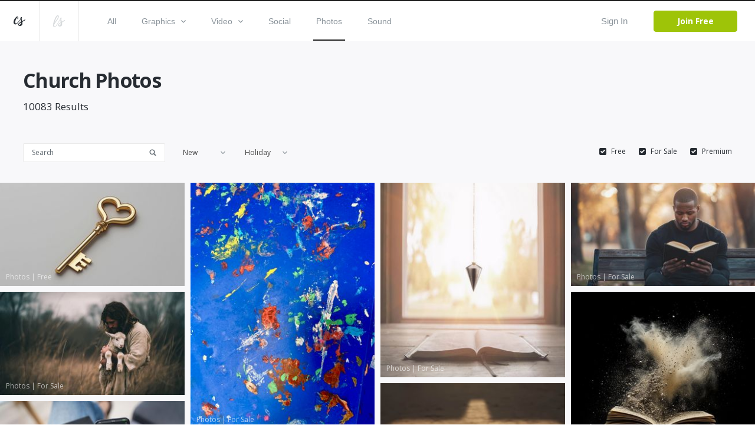

--- FILE ---
content_type: text/html; charset=utf-8
request_url: https://www.creationswap.com/gallery/photos
body_size: 70565
content:

<!DOCTYPE html>
<html>
<head>
	<title>Gallery - Church Photos | CreationSwap</title>

	<link rel="shortcut icon" type="image/x-icon" href="https://assets.creationswap.com/static/images/favicon.ico" />
	<link rel="apple-touch-icon" sizes="180x180" href="https://assets.creationswap.com/static/images/apple-touch-icon.png">
	<link rel="mask-icon" href="https://assets.creationswap.com/static/images/safari-pinned-tab.svg" color="#2c2c2c">

	<!-- Google Tag Manager -->
	<script>
	(function(w, d, s, l, i) {
		w[l] = w[l] || [];
		w[l].push({
			'gtm.start': new Date().getTime(),
			event: 'gtm.js'
		});
		var f = d.getElementsByTagName(s)[0],
			j = d.createElement(s),
			dl = l != 'dataLayer' ? '&l=' + l : '';
		j.async = true;
		j.src =
			'https://www.googletagmanager.com/gtm.js?id=' + i + dl;
		f.parentNode.insertBefore(j, f);
	})(window, document, 'script', 'dataLayer', 'GTM-WHTLZ3Z');
	</script>
	<!-- End Google Tag Manager -->

	
		<meta name="description" content="Download our church graphics, social images, church images and many other free photos, for your design needs.">


	<meta charset="utf-8" />
	<meta name="viewport" content="width=device-width, initial-scale=1.0">
	<link href='https://fonts.googleapis.com/css?family=Open+Sans:300,400,400italic,600,700,800|Antic|Anton|Lobster' rel='stylesheet' type='text/css'>

	<link rel="stylesheet" href="https://assets.creationswap.com/prod/20231020231323/content/style.css" />
	<link rel="stylesheet" href="https://assets.creationswap.com/prod/20231020231323/content/bundle.css" />
	<link rel="stylesheet" href="https://assets.creationswap.com/prod/20231020231323/content/components.css" />
	

	<script src="https://assets.creationswap.com/prod/20231020231323/scripts/polyfill/fetch.js"></script>
	<script src="https://assets.creationswap.com/prod/20231020231323/scripts/polyfill/es6-promise.auto.min.js"></script>

	<script src="https://assets.creationswap.com/prod/20231020231323/scripts/utilities.js"></script>
	<script src="https://assets.creationswap.com/prod/20231020231323/scripts/linq.min.js"></script>
    <script src="https://assets.creationswap.com/prod/20231020231323/scripts/react-15.6.2.min.js"></script>
    <script src="https://assets.creationswap.com/prod/20231020231323/scripts/react-dom-15.6.2.min.js"></script>
	<script src="https://assets.creationswap.com/prod/20231020231323/build/client.bundle.js"></script>
	<script src="https://assets.creationswap.com/prod/20231020231323/scripts/showdown.min.js"></script>
	<script src="https://assets.creationswap.com/prod/20231020231323/scripts/redux.min.js"></script>
	<script src="https://assets.creationswap.com/prod/20231020231323/scripts/react-redux.min.js"></script>
	<script src="https://assets.creationswap.com/prod/20231020231323/scripts/redux-thunk.js"></script>
	<script src="https://assets.creationswap.com/prod/20231020231323/scripts/immutable.min.js"></script>
	<script type="text/javascript" src="https://assets2.creationswap.com/bundles/layout?v=20231020231323"></script>
	
	<script type="text/javascript" src="https://assets2.creationswap.com/bundles/gallery?v=20231020231323"></script>


	<script src="https://sdk.amazonaws.com/js/aws-sdk-2.49.0.min.js"></script>
</head>
<body>
	<!-- Google Tag Manager (noscript) -->
	<noscript><iframe src="https://www.googletagmanager.com/ns.html?id=GTM-WHTLZ3Z" height="0" width="0" style="display:none;visibility:hidden"></iframe></noscript>
	<!-- End Google Tag Manager (noscript) -->
	<script>
		  window.fbAsyncInit = function() {
			FB.init({
			  appId      : '591598977556395',
			  xfbml      : true,
			  version    : 'v2.9'
			});
		  };

		  (function(d, s, id){
			 var js, fjs = d.getElementsByTagName(s)[0];
			 if (d.getElementById(id)) {return;}
			 js = d.createElement(s); js.id = id;
			 js.src = "//connect.facebook.net/en_US/sdk.js";
			 fjs.parentNode.insertBefore(js, fjs);
		   }(document, 'script', 'facebook-jssdk'));
	</script>
	<div class="wrapper wrapper-alt">
		<div id="fb-root"></div>

<div id="react_ISWmlXfckm2JPg8ZOn5Q"><div data-reactroot="" data-reactid="1" data-react-checksum="1944129783"><header class="header header-username" data-reactid="2"><a href="#" class="nav-trigger" data-reactid="3"><span data-reactid="4"></span><span data-reactid="5"></span><span data-reactid="6"></span></a><aside class="header__aside" data-reactid="7"><a href="/" class="logo" data-reactid="8"><svg xmlns="http://www.w3.org/2000/svg" width="19.188" height="15.188" viewBox="0 0 19.188 15.188" data-reactid="9"><path d="M5.686 11.66a4.462 4.462 0 0 1-2.692 1.094C.507 12.763-.138 10.382 0 8.683a12.79 12.79 0 0 1 4.626-8.2A2.184 2.184 0 0 1 6.194.004C7.66.211 7.969 2.041 7.727 3.177a1.21 1.21 0 0 1-1.032 1.092.525.525 0 0 1-.441-.287.65.65 0 0 1-.034-.34c.039-.333.172-.649.224-.98a3.623 3.623 0 0 0 .034-1.127.543.543 0 0 0-.151-.336c-.428-.373-1.353 1.365-1.487 1.6a18.815 18.815 0 0 0-1.828 3.923 7.4 7.4 0 0 0-.335 2.111 3.442 3.442 0 0 0 .476 2.03c.7.9 2.075-.081 2.713-.57a9.786 9.786 0 0 0 1.413-1.356c.674-.773 3.437-4.237 4.108-5.15 1.258-1.712.438.345.214.683-.54.816-3.325 4.533-4.577 5.891a12.638 12.638 0 0 1-1.338 1.299zm13.508-6.632a1.084 1.084 0 0 1-.324.766 4.624 4.624 0 0 1-.776.616c-.285.2-.585.384-.882.567-.624.383-1.264.741-1.9 1.1l-.442.247a4.647 4.647 0 0 0-.4.24c-.28.218-.212.179-.16.567a7.515 7.515 0 0 1-.2 4.057c-1 2.2-5.021 2.855-6.394.624a1.681 1.681 0 0 1-.264-1.094 3.779 3.779 0 0 1 1.612-2.407 9.282 9.282 0 0 1 .855-.58c.415-.252.834-.493 1.237-.762a5.612 5.612 0 0 0 .527-.383.619.619 0 0 0 .233-.28 1.475 1.475 0 0 0-.056-.523c-.059-.337-.13-.673-.2-1.008-.168-.785-.35-1.568-.523-2.353a5.883 5.883 0 0 1-.194-1.1 2.531 2.531 0 0 1 1.225-2.27 1.017 1.017 0 0 1 1.11-.114.853.853 0 0 1 .251.968 2.824 2.824 0 0 1-.168.393 2.783 2.783 0 0 0-.146.436 6.782 6.782 0 0 0 .366 3.133c.136.519.249 1.044.376 1.566.078-.038 2.792-1.444 3.979-2.256q.18-.124.358-.25a2.272 2.272 0 0 1 .378-.213.364.364 0 0 1 .475.135.476.476 0 0 1 .047.178zm-9.17 8.294a3.255 3.255 0 0 0 2.01-2.421 4.374 4.374 0 0 0 .046-.709c0-.084 0-.169-.005-.253 0-.038-.013-.186-.01-.25a18.93 18.93 0 0 1-.714.486l-.764.485a7.113 7.113 0 0 0-1.33 1.022 2.163 2.163 0 0 0-.663 1.093.574.574 0 0 0 .093.424 1.233 1.233 0 0 0 1.337.123z" fill="#272c32" fill-rule="evenodd" data-reactid="10"></path></svg></a><a href="https://www.liveswap.com" data-reactid="11"><svg class="ico-logo" xmlns="http://www.w3.org/2000/svg" width="19.75" height="19.406" viewBox="0 0 19.75 19.406" data-reactid="12"><path d="M12.396 6.412a3.913 3.913 0 0 1-.528 1.123c-.547.9-4.33 6.9-4.946 7.807a19.82 19.82 0 0 1-2.338 2.932 3.078 3.078 0 0 1-3.162 1.016 2.339 2.339 0 0 1-1.324-2.026 16.4 16.4 0 0 1 1.106-7.165 40.254 40.254 0 0 1 2.982-6.9C4.992 1.73 6.086-.268 8.068.016a1.778 1.778 0 0 1 1.6 1.826C9.65 3.506 8.513 5.577 7.289 7.435c-1.816 2.758-5.932 7.23-5.658 9.586a1.59 1.59 0 0 0 .351.887c.994 1.111 2.3-.359 2.915-1.124.8-.965 3.521-5.159 4.142-6.17.33-.526.638-1.047.942-1.584.2-.335 1.825-3.138 2.1-3.441.461-.484.358.553.315.823zM2.207 12.189c-.088.239 8.284-10.209 5.722-10.731-1.164-.237-3.275 4.382-3.512 4.894a61.761 61.761 0 0 0-2.21 5.837zm17.555-4.177a1.143 1.143 0 0 1-.316.785 4.551 4.551 0 0 1-.755.632c-.278.2-.569.394-.859.581-.607.392-1.23.759-1.853 1.126l-.429.254a4.391 4.391 0 0 0-.391.246c-.273.224-.206.183-.157.581a8.091 8.091 0 0 1-.195 4.158c-.97 2.258-4.885 2.926-6.221.641a1.889 1.889 0 0 0-.253-1.169 3.929 3.929 0 0 1 1.563-2.42 8.98 8.98 0 0 1 .833-.595c.4-.258.811-.506 1.2-.781a5.553 5.553 0 0 0 .513-.393.631.631 0 0 0 .226-.287 1.574 1.574 0 0 0-.055-.536 21.344 21.344 0 0 0-.2-1.032c-.164-.805-.341-1.608-.509-2.412a6.279 6.279 0 0 1-.188-1.129 2.63 2.63 0 0 1 1.192-2.327.95.95 0 0 1 1.081-.117.9.9 0 0 1 .244.992 2.975 2.975 0 0 1-.164.4 3.033 3.033 0 0 0-.143.447 7.286 7.286 0 0 0 .357 3.211c.132.532.241 1.071.365 1.6.076-.039 2.717-1.481 3.872-2.313.117-.084.234-.17.349-.256a2.171 2.171 0 0 1 .367-.218.345.345 0 0 1 .462.138.5.5 0 0 1 .064.193zm-8.929 8.5a3.3 3.3 0 0 0 1.957-2.481 4.769 4.769 0 0 0 .045-.727v-.259c0-.039-.013-.19-.01-.256-.06.056-.62.448-.694.5l-.744.5a6.966 6.966 0 0 0-1.3 1.047 2.245 2.245 0 0 0-.642 1.12.613.613 0 0 0 .091.435 1.151 1.151 0 0 0 1.297.121z" fill="#8b949b" fill-opacity=".35" fill-rule="evenodd" data-reactid="13"></path></svg></a></aside><div class="header__content" data-reactid="14"><nav class="nav" data-reactid="15"><ul data-reactid="16"><li data-reactid="17"><a class="" href="/gallery" data-reactid="18">All</a></li><li data-reactid="19"><a class="" href="/gallery/graphics" data-reactid="20"><!-- react-text: 21 -->Graphics<!-- /react-text --><svg class="ico-arrow-down" xmlns="http://www.w3.org/2000/svg" width="8" height="5" viewBox="0 0 8 5" data-reactid="22"><path data-name="Shape 6 copy 2" d="M7.057 0L4 3.092.943 0 0 .954 4 5 8 .954z" fill="#8b949b" fill-rule="evenodd" data-reactid="23"></path></svg></a><ul class="nav__dropdown" data-reactid="24"><li data-reactid="25"><a href="/gallery/graphics" data-reactid="26">All Graphics</a></li><li data-reactid="27"><a href="/gallery/slides" data-reactid="28">Slides</a></li><li data-reactid="29"><a href="/gallery/print-ready" data-reactid="30">Print Ready</a></li><li data-reactid="31"><a href="/gallery/logos" data-reactid="32">Logos</a></li><li data-reactid="33"><a href="/gallery/vectors" data-reactid="34">Vectors</a></li><li data-reactid="35"><a href="/gallery/other" data-reactid="36">Other</a></li></ul></li><li data-reactid="37"><a class="" href="/gallery/video" data-reactid="38"><!-- react-text: 39 -->Video<!-- /react-text --><svg class="ico-arrow-down" xmlns="http://www.w3.org/2000/svg" width="8" height="5" viewBox="0 0 8 5" data-reactid="40"><path data-name="Shape 6 copy 2" d="M7.057 0L4 3.092.943 0 0 .954 4 5 8 .954z" fill="#8b949b" fill-rule="evenodd" data-reactid="41"></path></svg></a><ul class="nav__dropdown" data-reactid="42"><li data-reactid="43"><a href="/gallery/video" data-reactid="44">All Videos</a></li><li data-reactid="45"><a href="/gallery/service-planners" data-reactid="46">Service Planners</a></li><li data-reactid="47"><a href="/gallery/motion-titles" data-reactid="48">Motion Titles</a></li><li data-reactid="49"><a href="/gallery/loops" data-reactid="50">Loops</a></li><li data-reactid="51"><a href="/gallery/countdowns" data-reactid="52">Countdowns</a></li><li data-reactid="53"><a href="/gallery/mini-movies" data-reactid="54">Mini Movies</a></li></ul></li><li data-reactid="55"><a class="" href="/gallery/social" data-reactid="56">Social</a></li><li data-reactid="57"><a class="active" href="/gallery/photos" data-reactid="58">Photos</a></li><li data-reactid="59"><a class="" href="/gallery/sound" data-reactid="60">Sound</a></li></ul></nav><div class="header__actions" data-reactid="61"><ul data-reactid="62"><li data-reactid="63"><a href="#" class="link-popup-inline" data-reactid="64">Sign In</a></li><li data-reactid="65"><a href="/subscription/intro" class="btn btn--success" data-reactid="66">Join Free</a></li></ul></div></div></header><div class="RemoModal" data-reactid="67"><div class="modal modal-signin" data-reactid="68"><div class="form form-sign-in" data-reactid="69"><form action="?" method="post" data-reactid="70"><div class="form-head" data-reactid="71"><h2 class="form-title" data-reactid="72">Sign In</h2><p data-reactid="73"><!-- react-text: 74 -->Don&#x27;t have an account? <!-- /react-text --><a href="/subscription/intro" data-reactid="75">Sign Up</a><!-- react-text: 76 -->.<!-- /react-text --></p></div><div class="form-body" data-reactid="77"><div class="form-content" data-reactid="78"><div class="form-row" data-reactid="79"><div class="form-controls" data-reactid="80"><input type="text" class="field" name="username" id="field-email" placeholder="*Email" data-reactid="81"/></div></div><div class="form-row" data-reactid="82"><div class="form-controls" data-reactid="83"><input type="password" class="field" name="password" id="field-password" placeholder="*Password" data-reactid="84"/><a href="#" data-reactid="85">Forgot your password?</a></div></div><div class="form-actions" data-reactid="86"><input type="submit" value="Sign In" class="btn" data-reactid="87"/></div><div data-reactid="88"><br data-reactid="89"/><a href="#" data-reactid="90"><i class="ico-btn-facebook" data-reactid="91"></i></a></div></div></div></form></div></div></div><div class="RemoModal" data-reactid="92"><div class="modal modal-getpassword" data-reactid="93"><div class="form" data-reactid="94"><form action="?" method="post" data-reactid="95"><div class="form-head" data-reactid="96"><h2 class="form-title" data-reactid="97">Forgot Password</h2></div><div class="form-body" data-reactid="98"><div class="form-row" data-reactid="99"><div class="form-controls" data-reactid="100"><input type="text" class="field" name="username" id="field-email" placeholder="*Email" data-reactid="101"/></div></div></div><div class="form-actions" data-reactid="102"><input type="submit" value="Get Password" class="btn" data-reactid="103"/></div></form></div></div></div><div class="RemoModal" data-reactid="104"><div class="modal modal-success" data-reactid="105"><h3 data-reactid="106">yay! your changes have been saved!</h3></div></div><div class="RemoModal" data-reactid="107"><div class="modal modal-error" data-reactid="108"><h3 data-reactid="109">oops! something went wrong, please try again later!</h3></div></div></div></div>
		



<main class="main">
	<div id="react_3ZpJCr6qX0aF3Gu9ZVpHjw"><div data-reactroot="" data-reactid="1" data-react-checksum="1810510234"><div class="intro" data-reactid="2"><div class="shell shell--large" data-reactid="3"><div class="intro__inner" data-reactid="4"><h1 class="intro__title gallery_header" data-reactid="5">Church Photos</h1><span class="intro__meta" data-reactid="6"><!-- react-text: 7 -->10083<!-- /react-text --><!-- react-text: 8 --> Results<!-- /react-text --></span></div></div></div><div class="gallery" data-reactid="9"><div class="gallery__filters js-fixed-container" data-reactid="10"><div class="gallery__filters-inner js-fixed-element" data-reactid="11"><div class="gallery__filters-container" data-reactid="12"><div class="gallery__filters-left" data-reactid="13"><div class="search" data-reactid="14"><form action="?" method="get" data-reactid="15"><label for="q" class="hidden" data-reactid="16">Search</label><input type="search" name="q" id="q" placeholder="Search" class="search__field" data-reactid="17"/><button type="submit" value="GO" class="search__btn" data-reactid="18"><svg class="ico-search" xmlns="http://www.w3.org/2000/svg" width="14" height="11" viewBox="0 0 14.031 14.031" data-reactid="19"><path d="M13.657 12l-3.042-3.041c-.016-.016-.035-.027-.052-.042a5.761 5.761 0 1 0-1.645 1.644c.015.017.027.036.043.052L12 13.657A1.172 1.172 0 0 0 13.657 12zm-7.9-2.486a3.761 3.761 0 1 1 3.76-3.76 3.761 3.761 0 0 1-3.76 3.76zm0 0" fill="#606970" fill-rule="evenodd" data-reactid="20"></path></svg></button></form></div><div class="select" data-reactid="21"><div class="Select select-new select-new-sort" data-reactid="22"><input type="hidden" name="gallery-sort" value="" data-reactid="23"/><div class="Select-control" data-reactid="24"><div class="Select-placeholder" data-reactid="25">New</div><div class="Select-input " tabindex="0" data-reactid="26"> </div><span class="Select-arrow-zone" data-reactid="27"><span class="Select-arrow" data-reactid="28"></span></span></div></div></div><div class="select" data-reactid="29"><div class="Select select-new select-new-holiday" data-reactid="30"><input type="hidden" name="gallery-artwork-subcategory" value="" data-reactid="31"/><div class="Select-control" data-reactid="32"><div class="Select-placeholder" data-reactid="33">Holiday</div><div class="Select-input " tabindex="0" data-reactid="34"> </div><span class="Select-arrow-zone" data-reactid="35"><span class="Select-arrow" data-reactid="36"></span></span></div></div></div></div><a href="#" class="filter-trigger" data-reactid="37"><span data-reactid="38"></span><span data-reactid="39"></span><span data-reactid="40"></span></a><div class="gallery__filters-right" data-reactid="41"><div class="checkbox" data-reactid="42"><input type="checkbox" name="checkbox_undefined" id="checkbox_undefined" checked="" data-reactid="43"/><label for="checkbox_undefined" data-reactid="44">Free</label></div><div class="checkbox" data-reactid="45"><input type="checkbox" name="checkbox_undefined" id="checkbox_undefined" checked="" data-reactid="46"/><label for="checkbox_undefined" data-reactid="47">Premium</label></div></div></div></div></div><div class="gallery__body" data-reactid="48"><div class="thumbs isotope-grid" data-reactid="49"><div class="thumb" data-reactid="50"><figure class="thumb__image" data-reactid="51"><a href="/media/96726/key-heart" data-reactid="52"><img width="320" src="https://thumbnails.creationswap.com/gallery/155/2/155267_3_5.jpg" alt="Key Heart" data-reactid="53"/></a><span class="thumb__meta" data-reactid="54"><!-- react-text: 55 -->Photos<!-- /react-text --><!-- react-text: 56 --> | <!-- /react-text --><!-- react-text: 57 -->Free<!-- /react-text --></span></figure></div><div class="thumb" data-reactid="58"><figure class="thumb__image" data-reactid="59"><a href="/media/96645/a-mess-of-paint" data-reactid="60"><img width="320" src="https://thumbnails.creationswap.com/gallery/155/0/155017_3_5.jpg" alt="A Mess of Paint" data-reactid="61"/></a><span class="thumb__meta" data-reactid="62"><!-- react-text: 63 -->Photos<!-- /react-text --><!-- react-text: 64 --> | <!-- /react-text --><!-- react-text: 65 -->For Sale<!-- /react-text --></span></figure></div><div class="thumb" data-reactid="66"><figure class="thumb__image" data-reactid="67"><a href="/media/95758/plumbline" data-reactid="68"><img width="320" src="https://thumbnails.creationswap.com/gallery/153/1/153164_3_5.jpg" alt="Plumbline" data-reactid="69"/></a><span class="thumb__meta" data-reactid="70"><!-- react-text: 71 -->Photos<!-- /react-text --><!-- react-text: 72 --> | <!-- /react-text --><!-- react-text: 73 -->For Sale<!-- /react-text --></span></figure></div><div class="thumb" data-reactid="74"><figure class="thumb__image" data-reactid="75"><a href="/media/95763/man-on-bench-reading-bible" data-reactid="76"><img width="320" src="https://thumbnails.creationswap.com/gallery/153/1/153169_3_5.jpg" alt="Man on Bench Reading Bible" data-reactid="77"/></a><span class="thumb__meta" data-reactid="78"><!-- react-text: 79 -->Photos<!-- /react-text --><!-- react-text: 80 --> | <!-- /react-text --><!-- react-text: 81 -->For Sale<!-- /react-text --></span></figure></div><div class="thumb" data-reactid="82"><figure class="thumb__image" data-reactid="83"><a href="/media/95761/jesus-holding-lamb" data-reactid="84"><img width="320" src="https://thumbnails.creationswap.com/gallery/153/1/153167_3_5.jpg" alt="Jesus Holding Lamb" data-reactid="85"/></a><span class="thumb__meta" data-reactid="86"><!-- react-text: 87 -->Photos<!-- /react-text --><!-- react-text: 88 --> | <!-- /react-text --><!-- react-text: 89 -->For Sale<!-- /react-text --></span></figure></div><div class="thumb" data-reactid="90"><figure class="thumb__image" data-reactid="91"><a href="/media/95760/dusty-bible" data-reactid="92"><img width="320" src="https://thumbnails.creationswap.com/gallery/153/1/153166_3_5.jpg" alt="Dusty Bible" data-reactid="93"/></a><span class="thumb__meta" data-reactid="94"><!-- react-text: 95 -->Photos<!-- /react-text --><!-- react-text: 96 --> | <!-- /react-text --><!-- react-text: 97 -->For Sale<!-- /react-text --></span></figure></div><div class="thumb" data-reactid="98"><figure class="thumb__image" data-reactid="99"><a href="/media/95762/lamb-in-the-light-of-a-cross" data-reactid="100"><img width="320" src="https://thumbnails.creationswap.com/gallery/153/1/153168_3_5.jpg" alt="Lamb in the light of a cross" data-reactid="101"/></a><span class="thumb__meta" data-reactid="102"><!-- react-text: 103 -->Photos<!-- /react-text --><!-- react-text: 104 --> | <!-- /react-text --><!-- react-text: 105 -->For Sale<!-- /react-text --></span></figure></div><div class="thumb" data-reactid="106"><figure class="thumb__image" data-reactid="107"><a href="/media/95759/audio-bible" data-reactid="108"><img width="320" src="https://thumbnails.creationswap.com/gallery/153/1/153165_3_5.jpg" alt="Audio Bible" data-reactid="109"/></a><span class="thumb__meta" data-reactid="110"><!-- react-text: 111 -->Photos<!-- /react-text --><!-- react-text: 112 --> | <!-- /react-text --><!-- react-text: 113 -->For Sale<!-- /react-text --></span></figure></div><div class="thumb" data-reactid="114"><figure class="thumb__image" data-reactid="115"><a href="/media/95137/trunk-or-treat" data-reactid="116"><img width="320" src="https://thumbnails.creationswap.com/gallery/152/0/152022_3_5.jpg" alt="Trunk or Treat" data-reactid="117"/></a><span class="thumb__meta" data-reactid="118"><!-- react-text: 119 -->Photos<!-- /react-text --><!-- react-text: 120 --> | <!-- /react-text --><!-- react-text: 121 -->Free<!-- /react-text --></span></figure></div><div class="thumb" data-reactid="122"><figure class="thumb__image" data-reactid="123"><a href="/media/95117/trunk-or-treat" data-reactid="124"><img width="320" src="https://thumbnails.creationswap.com/gallery/152/0/152002_3_5.jpg" alt="Trunk or Treat" data-reactid="125"/></a><span class="thumb__meta" data-reactid="126"><!-- react-text: 127 -->Photos<!-- /react-text --><!-- react-text: 128 --> | <!-- /react-text --><!-- react-text: 129 -->For Sale<!-- /react-text --></span></figure></div><div class="thumb" data-reactid="130"><figure class="thumb__image" data-reactid="131"><a href="/media/94653/american-labor-day" data-reactid="132"><img width="320" src="https://thumbnails.creationswap.com/gallery/151/1/151162_3_5.jpg" alt="American Labor Day" data-reactid="133"/></a><span class="thumb__meta" data-reactid="134"><!-- react-text: 135 -->Photos<!-- /react-text --><!-- react-text: 136 --> | <!-- /react-text --><!-- react-text: 137 -->Free<!-- /react-text --></span></figure></div><div class="thumb" data-reactid="138"><figure class="thumb__image" data-reactid="139"><a href="/media/94610/teen-bible-study" data-reactid="140"><img width="320" src="https://thumbnails.creationswap.com/gallery/151/0/151086_3_5.jpg" alt="Teen Bible Study" data-reactid="141"/></a><span class="thumb__meta" data-reactid="142"><!-- react-text: 143 -->Photos<!-- /react-text --><!-- react-text: 144 --> | <!-- /react-text --><!-- react-text: 145 -->For Sale<!-- /react-text --></span></figure></div><div class="thumb" data-reactid="146"><figure class="thumb__image" data-reactid="147"><a href="/media/94609/small-group-study" data-reactid="148"><img width="320" src="https://thumbnails.creationswap.com/gallery/151/0/151085_3_5.jpg" alt="Small Group Study" data-reactid="149"/></a><span class="thumb__meta" data-reactid="150"><!-- react-text: 151 -->Photos<!-- /react-text --><!-- react-text: 152 --> | <!-- /react-text --><!-- react-text: 153 -->For Sale<!-- /react-text --></span></figure></div><div class="thumb" data-reactid="154"><figure class="thumb__image" data-reactid="155"><a href="/media/94607/prayer-group" data-reactid="156"><img width="320" src="https://thumbnails.creationswap.com/gallery/151/0/151083_3_5.jpg" alt="Prayer Group" data-reactid="157"/></a><span class="thumb__meta" data-reactid="158"><!-- react-text: 159 -->Photos<!-- /react-text --><!-- react-text: 160 --> | <!-- /react-text --><!-- react-text: 161 -->Free<!-- /react-text --></span></figure></div><div class="thumb" data-reactid="162"><figure class="thumb__image" data-reactid="163"><a href="/media/94007/butterfly-on-ground" data-reactid="164"><img width="320" src="https://thumbnails.creationswap.com/gallery/149/9/149946_3_5.jpg" alt="Butterfly On Ground" data-reactid="165"/></a><span class="thumb__meta" data-reactid="166"><!-- react-text: 167 -->Photos<!-- /react-text --><!-- react-text: 168 --> | <!-- /react-text --><!-- react-text: 169 -->For Sale<!-- /react-text --></span></figure></div><div class="thumb" data-reactid="170"><figure class="thumb__image" data-reactid="171"><a href="/media/82093/cloudscape-prayer" data-reactid="172"><img width="320" src="https://thumbnails.creationswap.com/gallery/127/3/127349_3_5.jpg" alt="Cloudscape Prayer" data-reactid="173"/></a><span class="thumb__meta" data-reactid="174"><!-- react-text: 175 -->Photos<!-- /react-text --><!-- react-text: 176 --> | <!-- /react-text --><!-- react-text: 177 -->Free<!-- /react-text --></span></figure></div><div class="thumb" data-reactid="178"><figure class="thumb__image" data-reactid="179"><a href="/media/92617/purple-crown-on-wood" data-reactid="180"><img width="320" src="https://thumbnails.creationswap.com/gallery/147/4/147413_3_5.jpg" alt="Purple Crown on Wood" data-reactid="181"/></a><span class="thumb__meta" data-reactid="182"><!-- react-text: 183 -->Photos<!-- /react-text --><!-- react-text: 184 --> | <!-- /react-text --><!-- react-text: 185 -->Free<!-- /react-text --></span></figure></div><div class="thumb" data-reactid="186"><figure class="thumb__image" data-reactid="187"><a href="/media/92616/palm-leaves-on-stone" data-reactid="188"><img width="320" src="https://thumbnails.creationswap.com/gallery/147/4/147412_3_5.jpg" alt="Palm Leaves on Stone" data-reactid="189"/></a><span class="thumb__meta" data-reactid="190"><!-- react-text: 191 -->Photos<!-- /react-text --><!-- react-text: 192 --> | <!-- /react-text --><!-- react-text: 193 -->Free<!-- /react-text --></span></figure></div><div class="thumb" data-reactid="194"><figure class="thumb__image" data-reactid="195"><a href="/media/92615/crown-of-thorns-on-bible" data-reactid="196"><img width="320" src="https://thumbnails.creationswap.com/gallery/147/4/147411_3_5.jpg" alt="Crown of Thorns on Bible" data-reactid="197"/></a><span class="thumb__meta" data-reactid="198"><!-- react-text: 199 -->Photos<!-- /react-text --><!-- react-text: 200 --> | <!-- /react-text --><!-- react-text: 201 -->Free<!-- /react-text --></span></figure></div><div class="thumb" data-reactid="202"><figure class="thumb__image" data-reactid="203"><a href="/media/91605/faith-1" data-reactid="204"><img width="320" src="https://thumbnails.creationswap.com/gallery/145/3/145385_3_5.jpg" alt="Faith 1" data-reactid="205"/></a><span class="thumb__meta" data-reactid="206"><!-- react-text: 207 -->Photos<!-- /react-text --><!-- react-text: 208 --> | <!-- /react-text --><!-- react-text: 209 -->For Sale<!-- /react-text --></span></figure></div><div class="thumb" data-reactid="210"><figure class="thumb__image" data-reactid="211"><a href="/media/91602/a-good-shepherd" data-reactid="212"><img width="320" src="https://thumbnails.creationswap.com/gallery/145/3/145382_3_5.jpg" alt="A Good Shepherd" data-reactid="213"/></a><span class="thumb__meta" data-reactid="214"><!-- react-text: 215 -->Photos<!-- /react-text --><!-- react-text: 216 --> | <!-- /react-text --><!-- react-text: 217 -->Free<!-- /react-text --></span></figure></div><div class="thumb" data-reactid="218"><figure class="thumb__image" data-reactid="219"><a href="/media/82087/cloudscape-prayer" data-reactid="220"><img width="320" src="https://thumbnails.creationswap.com/gallery/127/3/127343_3_5.jpg" alt="Cloudscape Prayer" data-reactid="221"/></a><span class="thumb__meta" data-reactid="222"><!-- react-text: 223 -->Photos<!-- /react-text --><!-- react-text: 224 --> | <!-- /react-text --><!-- react-text: 225 -->Free<!-- /react-text --></span></figure></div><div class="thumb" data-reactid="226"><figure class="thumb__image" data-reactid="227"><a href="/media/82090/cloudscape-prayer" data-reactid="228"><img width="320" src="https://thumbnails.creationswap.com/gallery/127/3/127346_3_5.jpg" alt="Cloudscape Prayer" data-reactid="229"/></a><span class="thumb__meta" data-reactid="230"><!-- react-text: 231 -->Photos<!-- /react-text --><!-- react-text: 232 --> | <!-- /react-text --><!-- react-text: 233 -->Free<!-- /react-text --></span></figure></div><div class="thumb" data-reactid="234"><figure class="thumb__image" data-reactid="235"><a href="/media/89113/pumpkin-on-blank-background" data-reactid="236"><img width="320" src="https://thumbnails.creationswap.com/gallery/139/5/139516_3_5.jpg" alt="Pumpkin on Blank Background" data-reactid="237"/></a><span class="thumb__meta" data-reactid="238"><!-- react-text: 239 -->Photos<!-- /react-text --><!-- react-text: 240 --> | <!-- /react-text --><!-- react-text: 241 -->Free<!-- /react-text --></span></figure></div><div class="thumb" data-reactid="242"><figure class="thumb__image" data-reactid="243"><a href="/media/89112/autumn-chalkboard-sign" data-reactid="244"><img width="320" src="https://thumbnails.creationswap.com/gallery/139/5/139515_3_5.jpg" alt="Autumn Chalkboard Sign" data-reactid="245"/></a><span class="thumb__meta" data-reactid="246"><!-- react-text: 247 -->Photos<!-- /react-text --><!-- react-text: 248 --> | <!-- /react-text --><!-- react-text: 249 -->Free<!-- /react-text --></span></figure></div></div></div><div class="gallery__actions" data-reactid="250"><div class="paging" data-reactid="251"><a href="#" class="paging__prev btn-disabled" data-reactid="252"><svg xmlns="http://www.w3.org/2000/svg" width="11.125" height="17.75" viewBox="0 0 11.125 17.75" data-reactid="253"><path data-name="Shape 6 copy 4" d="M11.134 15.65L4.255 8.87l6.879-6.78L9.011 0l-9 8.87 9 8.87z" fill="#fff" fill-rule="evenodd" data-reactid="254"></path></svg></a><div class="paging__content" data-reactid="255"><div class="paging__total" data-reactid="256"><span class="paging__label" data-reactid="257">Show:</span><ul data-reactid="258"><li class="current" data-reactid="259"><a href="#" data-reactid="260">25</a></li><li class="" data-reactid="261"><a href="#" data-reactid="262">50</a></li><li class="" data-reactid="263"><a href="#" data-reactid="264">100</a></li></ul></div><div class="paging__current" data-reactid="265"><span class="paging__label" data-reactid="266">Pg</span><input type="number" value="1" data-reactid="267"/><span class="paging__label" data-reactid="268"><!-- react-text: 269 -->of <!-- /react-text --><!-- react-text: 270 -->404<!-- /react-text --></span></div></div><a href="#" class="paging__next" data-reactid="271"><svg xmlns="http://www.w3.org/2000/svg" width="11.13" height="17.75" viewBox="0 0 11.13 17.75" data-reactid="272"><path data-name="Shape 6 copy 4" d="M-.01 2.09l6.88 6.78-6.88 6.78 2.13 2.1 9-8.88-9-8.87z" fill="#fff" fill-rule="evenodd" data-reactid="273"></path></svg></a></div></div></div></div></div>

</main>

		<footer class="footer">
			<div class="footer-body">
				<div class="shell clear">
					<div class="footer-section footer-section-size2">
						<h5 class="footer-section-title">Browse</h5>
						<div class="footer-section-body">
							<ul>
								<li>
									<a href="/gallery?l=3">Premium Files</a>
								</li>
								<li>
									<a href="/gallery?l=2">Files For Sale</a>
								</li>
								<li>
									<a href="/gallery?l=1">Free Files</a>
								</li>
								<li>
									<a href="/gallery">New Files</a>
								</li>
								<li>
									<a href="/gallery/top-week">Top Week</a>
								</li>
								<li>
									<a href="/gallery/top-month">Top Month</a>
								</li>
							</ul>
						</div>
					</div>
					<div class="footer-section footer-section-size1">
						<h5 class="footer-section-title">Categories</h5>
						<div class="footer-section-body">
							<ul>
								<li>
									<a href="/free-church-images/social">Social</a>
								</li>
								<li>
									<a href="/free-church-images/photos">Photos</a>
								</li>
								<li>
									<a href="/church-videos/mini-movies">Mini Movies</a>
								</li>
								<li>
									<a href="/church-videos/loops">Loops</a>
								</li>
								<li>
									<a href="/church-videos/motion-titles">Motion Titles</a>
								</li>
								<li>
									<a href="/church-videos/countdowns">Countdowns</a>
								</li>
								<li>
									<a href="/free-church-images/print-ready">Print Ready</a>
								</li>
								<li>
									<a href="/free-church-sounds">Sound</a>
								</li>
								<li>
									<a href="/free-church-images/vectors">Vectors</a>
								</li>
								<li>
									<a href="/free-church-images/logos">Logos</a>
								</li>
							</ul>
						</div>
					</div>
					<div id="react_xmdUkuKO80ynoFfm3Tuw"><div class="footer-section footer-section-size1" data-reactroot="" data-reactid="1" data-react-checksum="2604465"><h5 class="footer-section-title" data-reactid="2">Contribute</h5><div class="footer-section-body" data-reactid="3"><ul data-reactid="4"><li data-reactid="5"><a href="/contribute" data-reactid="6">How it Works</a></li><li data-reactid="7"><span data-reactid="8"><a href="#" data-reactid="9">Upload Now</a><div class="RemoModal" data-reactid="10"><div class="modal modal-signin" data-reactid="11"><div class="form form-sign-in" data-reactid="12"><form action="?" method="post" data-reactid="13"><div class="form-head" data-reactid="14"><h2 class="form-title" data-reactid="15">Sign In</h2><p data-reactid="16"><!-- react-text: 17 -->Don&#x27;t have an account? <!-- /react-text --><a href="/subscription/intro" data-reactid="18">Sign Up</a><!-- react-text: 19 -->.<!-- /react-text --></p></div><div class="form-body" data-reactid="20"><div class="form-content" data-reactid="21"><div class="form-row" data-reactid="22"><div class="form-controls" data-reactid="23"><input type="text" class="field" name="username" id="field-email" placeholder="*Email" data-reactid="24"/></div></div><div class="form-row" data-reactid="25"><div class="form-controls" data-reactid="26"><input type="password" class="field" name="password" id="field-password" placeholder="*Password" data-reactid="27"/><a href="#" data-reactid="28">Forgot your password?</a></div></div><div class="form-actions" data-reactid="29"><input type="submit" value="Sign In" class="btn" data-reactid="30"/></div><div data-reactid="31"><br data-reactid="32"/><a href="#" data-reactid="33"><i class="ico-btn-facebook" data-reactid="34"></i></a></div></div></div></form></div></div></div><div class="RemoModal" data-reactid="35"><div class="modal modal-getpassword" data-reactid="36"><div class="form" data-reactid="37"><form action="?" method="post" data-reactid="38"><div class="form-head" data-reactid="39"><h2 class="form-title" data-reactid="40">Forgot Password</h2></div><div class="form-body" data-reactid="41"><div class="form-row" data-reactid="42"><div class="form-controls" data-reactid="43"><input type="text" class="field" name="username" id="field-email" placeholder="*Email" data-reactid="44"/></div></div></div><div class="form-actions" data-reactid="45"><input type="submit" value="Get Password" class="btn" data-reactid="46"/></div></form></div></div></div><div class="RemoModal" data-reactid="47"><div class="modal modal-success" data-reactid="48"><h3 data-reactid="49">yay! your changes have been saved!</h3></div></div><div class="RemoModal" data-reactid="50"><div class="modal modal-error" data-reactid="51"><h3 data-reactid="52">oops! something went wrong, please try again later!</h3></div></div></span></li><li data-reactid="53"><a href="/faq/contributor" data-reactid="54">Contributor FAQ</a></li></ul></div></div></div>
					<div class="footer-section footer-section-size1">
						<h5 class="footer-section-title">Resources</h5>
						<div class="footer-section-body">
							<ul>
								<li>
									<a target="_blank" href="https://freeofficebackgrounds.com/">Free Office Backgrounds</a>
								</li>
								<li>
									<a target="_blank" href="https://sundaycool.com/">Sunday Cool</a>
								</li>
								<li>
									<a target="_blank" href="https://www.planningcenter.com/">Planning Center</a>
								</li>
							</ul>
						</div>
					</div>
					<div class="footer-section footer-section-size2">
						<h5 class="footer-section-title">Help</h5>
						<div class="footer-section-body">
							<ul>
								<li>
									<a href="/faq">Customer FAQ</a>
								</li>
								<li>
									<a href="/terms">Terms of Use</a>
								</li>
								<li>
									<a href="/license">User License</a>
								</li>
								<li>
									<a href="/privacy">Privacy Policy</a>
								</li>
								<li>
									<a href="#" onclick="FreshWidget.show(); return false;">Contact us</a>
								</li>
							</ul>
						</div>
					</div>
					<div class="footer-section footer-section-size3">
						<h5 class="footer-section-title">Share</h5>
						<div class="footer-section-body">
							<div class="socials">
								<ul>
									<li>
										<a target="_blank" href="https://www.facebook.com/creationswap">
											<i class="ico-socials-facebook"></i>
										</a>
									</li>
									<li>
										<a target="_blank" href="https://twitter.com/creationswap">
											<i class="ico-socials-twitter"></i>
										</a>
									</li>
								</ul>
							</div>
						</div>
					</div>
				</div>
			</div>

			<div class="footer__container">
				<div class="shell">
					<div class="footer__logos">
						<h5 class="footer__logos-title">Referred by:</h5>

						<ul class="list-logos">
							<li>
								<img src="https://assets.creationswap.com/prod/20231020231323/content/images/logo-planning-center.png" alt="" width="139" height="25">
							</li>

							<li>
								<img src="https://assets.creationswap.com/prod/20231020231323/content/images/logo-pastors.png" alt="" width="117" height="32">
							</li>

							<li>
								<img src="https://assets.creationswap.com/prod/20231020231323/content/images/logo-relevant.png" alt="" width="87" height="23">
							</li>

							<li>
								<img src="https://assets.creationswap.com/prod/20231020231323/content/images/logo-churchleaders.png" alt="" width="143" height="12">
							</li>
						</ul>
					</div>
				</div>
			</div>

			<div class="footer-bar clear">
				<div class="footer-bar-inner">
					<div class="fb-like" data-href="http://www.facebook.com/creationswap" data-layout="button_count" data-action="like" data-show-faces="true" data-share="false"></div>
				</div>
				<div class="footer-copyright">Copyright &copy; 2026 Swap Collective LLC, All rights reserved.</div>
			</div>
		</footer>
	</div>
	<script>ReactDOM.render(React.createElement(Gallery, {"total_count":10083,"keyword":null,"artwork_locations":null,"artwork_types":[1],"artwork_subcategories":[],"sort":null,"liveswap_only":false,"subscription_type_id":null,"title":"Gallery - Church Photos | CreationSwap","header":"Church Photos","description":"Download our church graphics, social images, church images and many other free photos, for your design needs.","all":false,"all_videos":false,"all_graphics":false,"social":false,"photos":true,"sound":false,"artwork_type_path":"photos","holiday_path":null,"sort_path":null,"page":1,"limit":25,"total":10083,"items":[{"artwork_id":96726,"preview_artwork_file_id":155267,"preview_thumbnail_extension":"jpg","title":"Key Heart","artwork_location_id":1,"artwork_type_id":1,"artwork_type_name":"Photos","liveswap":false,"account_id":0,"owner_user_id":0,"artwork_thumbnail_extension":null,"total_price":null,"total_source_files_price":null,"source_files_size":0,"source_file_types":null,"first_name":null,"last_name":null,"avatar_id":null,"avatar_extension":null,"url":null,"description":null,"tags":null,"dpi":null,"font_types":null,"zipped":false,"extended":false,"exclusive":false,"date_created":"0001-01-01T00:00:00","artwork_subcategory_ids":null,"downloads":0,"purchases":0,"editable":false,"width":null,"height":null,"units":null,"preview_url_3":"https://thumbnails.creationswap.com/gallery/155/2/155267_3.jpg","preview_url_3_5":"https://thumbnails.creationswap.com/gallery/155/2/155267_3_5.jpg","preview_url_5":"https://thumbnails.creationswap.com/gallery/155/2/155267_5.jpg","video_preview_url":null,"audio_preview_url":null,"avatar_url_2":"https://accounts.creationswap.com/users/avatars/default_2.jpg","date_created_pretty_format":"Jan 01, 0001","source_file_types_pretty_format":"","source_size_pretty_format":""},{"artwork_id":96645,"preview_artwork_file_id":155017,"preview_thumbnail_extension":"jpg","title":"A Mess of Paint","artwork_location_id":2,"artwork_type_id":1,"artwork_type_name":"Photos","liveswap":false,"account_id":0,"owner_user_id":0,"artwork_thumbnail_extension":null,"total_price":null,"total_source_files_price":null,"source_files_size":0,"source_file_types":null,"first_name":null,"last_name":null,"avatar_id":null,"avatar_extension":null,"url":null,"description":null,"tags":null,"dpi":null,"font_types":null,"zipped":false,"extended":false,"exclusive":false,"date_created":"0001-01-01T00:00:00","artwork_subcategory_ids":null,"downloads":0,"purchases":0,"editable":false,"width":null,"height":null,"units":null,"preview_url_3":"https://thumbnails.creationswap.com/gallery/155/0/155017_3.jpg","preview_url_3_5":"https://thumbnails.creationswap.com/gallery/155/0/155017_3_5.jpg","preview_url_5":"https://thumbnails.creationswap.com/gallery/155/0/155017_5.jpg","video_preview_url":null,"audio_preview_url":null,"avatar_url_2":"https://accounts.creationswap.com/users/avatars/default_2.jpg","date_created_pretty_format":"Jan 01, 0001","source_file_types_pretty_format":"","source_size_pretty_format":""},{"artwork_id":95758,"preview_artwork_file_id":153164,"preview_thumbnail_extension":"jpg","title":"Plumbline","artwork_location_id":2,"artwork_type_id":1,"artwork_type_name":"Photos","liveswap":false,"account_id":0,"owner_user_id":0,"artwork_thumbnail_extension":null,"total_price":null,"total_source_files_price":null,"source_files_size":0,"source_file_types":null,"first_name":null,"last_name":null,"avatar_id":null,"avatar_extension":null,"url":null,"description":null,"tags":null,"dpi":null,"font_types":null,"zipped":false,"extended":false,"exclusive":false,"date_created":"0001-01-01T00:00:00","artwork_subcategory_ids":null,"downloads":0,"purchases":0,"editable":false,"width":null,"height":null,"units":null,"preview_url_3":"https://thumbnails.creationswap.com/gallery/153/1/153164_3.jpg","preview_url_3_5":"https://thumbnails.creationswap.com/gallery/153/1/153164_3_5.jpg","preview_url_5":"https://thumbnails.creationswap.com/gallery/153/1/153164_5.jpg","video_preview_url":null,"audio_preview_url":null,"avatar_url_2":"https://accounts.creationswap.com/users/avatars/default_2.jpg","date_created_pretty_format":"Jan 01, 0001","source_file_types_pretty_format":"","source_size_pretty_format":""},{"artwork_id":95763,"preview_artwork_file_id":153169,"preview_thumbnail_extension":"jpg","title":"Man on Bench Reading Bible","artwork_location_id":2,"artwork_type_id":1,"artwork_type_name":"Photos","liveswap":false,"account_id":0,"owner_user_id":0,"artwork_thumbnail_extension":null,"total_price":null,"total_source_files_price":null,"source_files_size":0,"source_file_types":null,"first_name":null,"last_name":null,"avatar_id":null,"avatar_extension":null,"url":null,"description":null,"tags":null,"dpi":null,"font_types":null,"zipped":false,"extended":false,"exclusive":false,"date_created":"0001-01-01T00:00:00","artwork_subcategory_ids":null,"downloads":0,"purchases":0,"editable":false,"width":null,"height":null,"units":null,"preview_url_3":"https://thumbnails.creationswap.com/gallery/153/1/153169_3.jpg","preview_url_3_5":"https://thumbnails.creationswap.com/gallery/153/1/153169_3_5.jpg","preview_url_5":"https://thumbnails.creationswap.com/gallery/153/1/153169_5.jpg","video_preview_url":null,"audio_preview_url":null,"avatar_url_2":"https://accounts.creationswap.com/users/avatars/default_2.jpg","date_created_pretty_format":"Jan 01, 0001","source_file_types_pretty_format":"","source_size_pretty_format":""},{"artwork_id":95761,"preview_artwork_file_id":153167,"preview_thumbnail_extension":"jpg","title":"Jesus Holding Lamb","artwork_location_id":2,"artwork_type_id":1,"artwork_type_name":"Photos","liveswap":false,"account_id":0,"owner_user_id":0,"artwork_thumbnail_extension":null,"total_price":null,"total_source_files_price":null,"source_files_size":0,"source_file_types":null,"first_name":null,"last_name":null,"avatar_id":null,"avatar_extension":null,"url":null,"description":null,"tags":null,"dpi":null,"font_types":null,"zipped":false,"extended":false,"exclusive":false,"date_created":"0001-01-01T00:00:00","artwork_subcategory_ids":null,"downloads":0,"purchases":0,"editable":false,"width":null,"height":null,"units":null,"preview_url_3":"https://thumbnails.creationswap.com/gallery/153/1/153167_3.jpg","preview_url_3_5":"https://thumbnails.creationswap.com/gallery/153/1/153167_3_5.jpg","preview_url_5":"https://thumbnails.creationswap.com/gallery/153/1/153167_5.jpg","video_preview_url":null,"audio_preview_url":null,"avatar_url_2":"https://accounts.creationswap.com/users/avatars/default_2.jpg","date_created_pretty_format":"Jan 01, 0001","source_file_types_pretty_format":"","source_size_pretty_format":""},{"artwork_id":95760,"preview_artwork_file_id":153166,"preview_thumbnail_extension":"jpg","title":"Dusty Bible","artwork_location_id":2,"artwork_type_id":1,"artwork_type_name":"Photos","liveswap":false,"account_id":0,"owner_user_id":0,"artwork_thumbnail_extension":null,"total_price":null,"total_source_files_price":null,"source_files_size":0,"source_file_types":null,"first_name":null,"last_name":null,"avatar_id":null,"avatar_extension":null,"url":null,"description":null,"tags":null,"dpi":null,"font_types":null,"zipped":false,"extended":false,"exclusive":false,"date_created":"0001-01-01T00:00:00","artwork_subcategory_ids":null,"downloads":0,"purchases":0,"editable":false,"width":null,"height":null,"units":null,"preview_url_3":"https://thumbnails.creationswap.com/gallery/153/1/153166_3.jpg","preview_url_3_5":"https://thumbnails.creationswap.com/gallery/153/1/153166_3_5.jpg","preview_url_5":"https://thumbnails.creationswap.com/gallery/153/1/153166_5.jpg","video_preview_url":null,"audio_preview_url":null,"avatar_url_2":"https://accounts.creationswap.com/users/avatars/default_2.jpg","date_created_pretty_format":"Jan 01, 0001","source_file_types_pretty_format":"","source_size_pretty_format":""},{"artwork_id":95762,"preview_artwork_file_id":153168,"preview_thumbnail_extension":"jpg","title":"Lamb in the light of a cross","artwork_location_id":2,"artwork_type_id":1,"artwork_type_name":"Photos","liveswap":false,"account_id":0,"owner_user_id":0,"artwork_thumbnail_extension":null,"total_price":null,"total_source_files_price":null,"source_files_size":0,"source_file_types":null,"first_name":null,"last_name":null,"avatar_id":null,"avatar_extension":null,"url":null,"description":null,"tags":null,"dpi":null,"font_types":null,"zipped":false,"extended":false,"exclusive":false,"date_created":"0001-01-01T00:00:00","artwork_subcategory_ids":null,"downloads":0,"purchases":0,"editable":false,"width":null,"height":null,"units":null,"preview_url_3":"https://thumbnails.creationswap.com/gallery/153/1/153168_3.jpg","preview_url_3_5":"https://thumbnails.creationswap.com/gallery/153/1/153168_3_5.jpg","preview_url_5":"https://thumbnails.creationswap.com/gallery/153/1/153168_5.jpg","video_preview_url":null,"audio_preview_url":null,"avatar_url_2":"https://accounts.creationswap.com/users/avatars/default_2.jpg","date_created_pretty_format":"Jan 01, 0001","source_file_types_pretty_format":"","source_size_pretty_format":""},{"artwork_id":95759,"preview_artwork_file_id":153165,"preview_thumbnail_extension":"jpg","title":"Audio Bible","artwork_location_id":2,"artwork_type_id":1,"artwork_type_name":"Photos","liveswap":false,"account_id":0,"owner_user_id":0,"artwork_thumbnail_extension":null,"total_price":null,"total_source_files_price":null,"source_files_size":0,"source_file_types":null,"first_name":null,"last_name":null,"avatar_id":null,"avatar_extension":null,"url":null,"description":null,"tags":null,"dpi":null,"font_types":null,"zipped":false,"extended":false,"exclusive":false,"date_created":"0001-01-01T00:00:00","artwork_subcategory_ids":null,"downloads":0,"purchases":0,"editable":false,"width":null,"height":null,"units":null,"preview_url_3":"https://thumbnails.creationswap.com/gallery/153/1/153165_3.jpg","preview_url_3_5":"https://thumbnails.creationswap.com/gallery/153/1/153165_3_5.jpg","preview_url_5":"https://thumbnails.creationswap.com/gallery/153/1/153165_5.jpg","video_preview_url":null,"audio_preview_url":null,"avatar_url_2":"https://accounts.creationswap.com/users/avatars/default_2.jpg","date_created_pretty_format":"Jan 01, 0001","source_file_types_pretty_format":"","source_size_pretty_format":""},{"artwork_id":95137,"preview_artwork_file_id":152022,"preview_thumbnail_extension":"jpg","title":"Trunk or Treat","artwork_location_id":1,"artwork_type_id":1,"artwork_type_name":"Photos","liveswap":false,"account_id":0,"owner_user_id":0,"artwork_thumbnail_extension":null,"total_price":null,"total_source_files_price":null,"source_files_size":0,"source_file_types":null,"first_name":null,"last_name":null,"avatar_id":null,"avatar_extension":null,"url":null,"description":null,"tags":null,"dpi":null,"font_types":null,"zipped":false,"extended":false,"exclusive":false,"date_created":"0001-01-01T00:00:00","artwork_subcategory_ids":null,"downloads":0,"purchases":0,"editable":false,"width":null,"height":null,"units":null,"preview_url_3":"https://thumbnails.creationswap.com/gallery/152/0/152022_3.jpg","preview_url_3_5":"https://thumbnails.creationswap.com/gallery/152/0/152022_3_5.jpg","preview_url_5":"https://thumbnails.creationswap.com/gallery/152/0/152022_5.jpg","video_preview_url":null,"audio_preview_url":null,"avatar_url_2":"https://accounts.creationswap.com/users/avatars/default_2.jpg","date_created_pretty_format":"Jan 01, 0001","source_file_types_pretty_format":"","source_size_pretty_format":""},{"artwork_id":95117,"preview_artwork_file_id":152002,"preview_thumbnail_extension":"jpg","title":"Trunk or Treat","artwork_location_id":2,"artwork_type_id":1,"artwork_type_name":"Photos","liveswap":false,"account_id":0,"owner_user_id":0,"artwork_thumbnail_extension":null,"total_price":null,"total_source_files_price":null,"source_files_size":0,"source_file_types":null,"first_name":null,"last_name":null,"avatar_id":null,"avatar_extension":null,"url":null,"description":null,"tags":null,"dpi":null,"font_types":null,"zipped":false,"extended":false,"exclusive":false,"date_created":"0001-01-01T00:00:00","artwork_subcategory_ids":null,"downloads":0,"purchases":0,"editable":false,"width":null,"height":null,"units":null,"preview_url_3":"https://thumbnails.creationswap.com/gallery/152/0/152002_3.jpg","preview_url_3_5":"https://thumbnails.creationswap.com/gallery/152/0/152002_3_5.jpg","preview_url_5":"https://thumbnails.creationswap.com/gallery/152/0/152002_5.jpg","video_preview_url":null,"audio_preview_url":null,"avatar_url_2":"https://accounts.creationswap.com/users/avatars/default_2.jpg","date_created_pretty_format":"Jan 01, 0001","source_file_types_pretty_format":"","source_size_pretty_format":""},{"artwork_id":94653,"preview_artwork_file_id":151162,"preview_thumbnail_extension":"jpg","title":"American Labor Day","artwork_location_id":1,"artwork_type_id":1,"artwork_type_name":"Photos","liveswap":false,"account_id":0,"owner_user_id":0,"artwork_thumbnail_extension":null,"total_price":null,"total_source_files_price":null,"source_files_size":0,"source_file_types":null,"first_name":null,"last_name":null,"avatar_id":null,"avatar_extension":null,"url":null,"description":null,"tags":null,"dpi":null,"font_types":null,"zipped":false,"extended":false,"exclusive":false,"date_created":"0001-01-01T00:00:00","artwork_subcategory_ids":null,"downloads":0,"purchases":0,"editable":false,"width":null,"height":null,"units":null,"preview_url_3":"https://thumbnails.creationswap.com/gallery/151/1/151162_3.jpg","preview_url_3_5":"https://thumbnails.creationswap.com/gallery/151/1/151162_3_5.jpg","preview_url_5":"https://thumbnails.creationswap.com/gallery/151/1/151162_5.jpg","video_preview_url":null,"audio_preview_url":null,"avatar_url_2":"https://accounts.creationswap.com/users/avatars/default_2.jpg","date_created_pretty_format":"Jan 01, 0001","source_file_types_pretty_format":"","source_size_pretty_format":""},{"artwork_id":94610,"preview_artwork_file_id":151086,"preview_thumbnail_extension":"jpg","title":"Teen Bible Study","artwork_location_id":2,"artwork_type_id":1,"artwork_type_name":"Photos","liveswap":false,"account_id":0,"owner_user_id":0,"artwork_thumbnail_extension":null,"total_price":null,"total_source_files_price":null,"source_files_size":0,"source_file_types":null,"first_name":null,"last_name":null,"avatar_id":null,"avatar_extension":null,"url":null,"description":null,"tags":null,"dpi":null,"font_types":null,"zipped":false,"extended":false,"exclusive":false,"date_created":"0001-01-01T00:00:00","artwork_subcategory_ids":null,"downloads":0,"purchases":0,"editable":false,"width":null,"height":null,"units":null,"preview_url_3":"https://thumbnails.creationswap.com/gallery/151/0/151086_3.jpg","preview_url_3_5":"https://thumbnails.creationswap.com/gallery/151/0/151086_3_5.jpg","preview_url_5":"https://thumbnails.creationswap.com/gallery/151/0/151086_5.jpg","video_preview_url":null,"audio_preview_url":null,"avatar_url_2":"https://accounts.creationswap.com/users/avatars/default_2.jpg","date_created_pretty_format":"Jan 01, 0001","source_file_types_pretty_format":"","source_size_pretty_format":""},{"artwork_id":94609,"preview_artwork_file_id":151085,"preview_thumbnail_extension":"jpg","title":"Small Group Study","artwork_location_id":2,"artwork_type_id":1,"artwork_type_name":"Photos","liveswap":false,"account_id":0,"owner_user_id":0,"artwork_thumbnail_extension":null,"total_price":null,"total_source_files_price":null,"source_files_size":0,"source_file_types":null,"first_name":null,"last_name":null,"avatar_id":null,"avatar_extension":null,"url":null,"description":null,"tags":null,"dpi":null,"font_types":null,"zipped":false,"extended":false,"exclusive":false,"date_created":"0001-01-01T00:00:00","artwork_subcategory_ids":null,"downloads":0,"purchases":0,"editable":false,"width":null,"height":null,"units":null,"preview_url_3":"https://thumbnails.creationswap.com/gallery/151/0/151085_3.jpg","preview_url_3_5":"https://thumbnails.creationswap.com/gallery/151/0/151085_3_5.jpg","preview_url_5":"https://thumbnails.creationswap.com/gallery/151/0/151085_5.jpg","video_preview_url":null,"audio_preview_url":null,"avatar_url_2":"https://accounts.creationswap.com/users/avatars/default_2.jpg","date_created_pretty_format":"Jan 01, 0001","source_file_types_pretty_format":"","source_size_pretty_format":""},{"artwork_id":94607,"preview_artwork_file_id":151083,"preview_thumbnail_extension":"jpg","title":"Prayer Group","artwork_location_id":1,"artwork_type_id":1,"artwork_type_name":"Photos","liveswap":false,"account_id":0,"owner_user_id":0,"artwork_thumbnail_extension":null,"total_price":null,"total_source_files_price":null,"source_files_size":0,"source_file_types":null,"first_name":null,"last_name":null,"avatar_id":null,"avatar_extension":null,"url":null,"description":null,"tags":null,"dpi":null,"font_types":null,"zipped":false,"extended":false,"exclusive":false,"date_created":"0001-01-01T00:00:00","artwork_subcategory_ids":null,"downloads":0,"purchases":0,"editable":false,"width":null,"height":null,"units":null,"preview_url_3":"https://thumbnails.creationswap.com/gallery/151/0/151083_3.jpg","preview_url_3_5":"https://thumbnails.creationswap.com/gallery/151/0/151083_3_5.jpg","preview_url_5":"https://thumbnails.creationswap.com/gallery/151/0/151083_5.jpg","video_preview_url":null,"audio_preview_url":null,"avatar_url_2":"https://accounts.creationswap.com/users/avatars/default_2.jpg","date_created_pretty_format":"Jan 01, 0001","source_file_types_pretty_format":"","source_size_pretty_format":""},{"artwork_id":94007,"preview_artwork_file_id":149946,"preview_thumbnail_extension":"jpg","title":"Butterfly On Ground","artwork_location_id":2,"artwork_type_id":1,"artwork_type_name":"Photos","liveswap":false,"account_id":0,"owner_user_id":0,"artwork_thumbnail_extension":null,"total_price":null,"total_source_files_price":null,"source_files_size":0,"source_file_types":null,"first_name":null,"last_name":null,"avatar_id":null,"avatar_extension":null,"url":null,"description":null,"tags":null,"dpi":null,"font_types":null,"zipped":false,"extended":false,"exclusive":false,"date_created":"0001-01-01T00:00:00","artwork_subcategory_ids":null,"downloads":0,"purchases":0,"editable":false,"width":null,"height":null,"units":null,"preview_url_3":"https://thumbnails.creationswap.com/gallery/149/9/149946_3.jpg","preview_url_3_5":"https://thumbnails.creationswap.com/gallery/149/9/149946_3_5.jpg","preview_url_5":"https://thumbnails.creationswap.com/gallery/149/9/149946_5.jpg","video_preview_url":null,"audio_preview_url":null,"avatar_url_2":"https://accounts.creationswap.com/users/avatars/default_2.jpg","date_created_pretty_format":"Jan 01, 0001","source_file_types_pretty_format":"","source_size_pretty_format":""},{"artwork_id":82093,"preview_artwork_file_id":127349,"preview_thumbnail_extension":"jpg","title":"Cloudscape Prayer","artwork_location_id":1,"artwork_type_id":1,"artwork_type_name":"Photos","liveswap":false,"account_id":0,"owner_user_id":0,"artwork_thumbnail_extension":null,"total_price":null,"total_source_files_price":null,"source_files_size":0,"source_file_types":null,"first_name":null,"last_name":null,"avatar_id":null,"avatar_extension":null,"url":null,"description":null,"tags":null,"dpi":null,"font_types":null,"zipped":false,"extended":false,"exclusive":false,"date_created":"0001-01-01T00:00:00","artwork_subcategory_ids":null,"downloads":0,"purchases":0,"editable":false,"width":null,"height":null,"units":null,"preview_url_3":"https://thumbnails.creationswap.com/gallery/127/3/127349_3.jpg","preview_url_3_5":"https://thumbnails.creationswap.com/gallery/127/3/127349_3_5.jpg","preview_url_5":"https://thumbnails.creationswap.com/gallery/127/3/127349_5.jpg","video_preview_url":null,"audio_preview_url":null,"avatar_url_2":"https://accounts.creationswap.com/users/avatars/default_2.jpg","date_created_pretty_format":"Jan 01, 0001","source_file_types_pretty_format":"","source_size_pretty_format":""},{"artwork_id":92617,"preview_artwork_file_id":147413,"preview_thumbnail_extension":"jpg","title":"Purple Crown on Wood","artwork_location_id":1,"artwork_type_id":1,"artwork_type_name":"Photos","liveswap":false,"account_id":0,"owner_user_id":0,"artwork_thumbnail_extension":null,"total_price":null,"total_source_files_price":null,"source_files_size":0,"source_file_types":null,"first_name":null,"last_name":null,"avatar_id":null,"avatar_extension":null,"url":null,"description":null,"tags":null,"dpi":null,"font_types":null,"zipped":false,"extended":false,"exclusive":false,"date_created":"0001-01-01T00:00:00","artwork_subcategory_ids":null,"downloads":0,"purchases":0,"editable":false,"width":null,"height":null,"units":null,"preview_url_3":"https://thumbnails.creationswap.com/gallery/147/4/147413_3.jpg","preview_url_3_5":"https://thumbnails.creationswap.com/gallery/147/4/147413_3_5.jpg","preview_url_5":"https://thumbnails.creationswap.com/gallery/147/4/147413_5.jpg","video_preview_url":null,"audio_preview_url":null,"avatar_url_2":"https://accounts.creationswap.com/users/avatars/default_2.jpg","date_created_pretty_format":"Jan 01, 0001","source_file_types_pretty_format":"","source_size_pretty_format":""},{"artwork_id":92616,"preview_artwork_file_id":147412,"preview_thumbnail_extension":"jpg","title":"Palm Leaves on Stone","artwork_location_id":1,"artwork_type_id":1,"artwork_type_name":"Photos","liveswap":false,"account_id":0,"owner_user_id":0,"artwork_thumbnail_extension":null,"total_price":null,"total_source_files_price":null,"source_files_size":0,"source_file_types":null,"first_name":null,"last_name":null,"avatar_id":null,"avatar_extension":null,"url":null,"description":null,"tags":null,"dpi":null,"font_types":null,"zipped":false,"extended":false,"exclusive":false,"date_created":"0001-01-01T00:00:00","artwork_subcategory_ids":null,"downloads":0,"purchases":0,"editable":false,"width":null,"height":null,"units":null,"preview_url_3":"https://thumbnails.creationswap.com/gallery/147/4/147412_3.jpg","preview_url_3_5":"https://thumbnails.creationswap.com/gallery/147/4/147412_3_5.jpg","preview_url_5":"https://thumbnails.creationswap.com/gallery/147/4/147412_5.jpg","video_preview_url":null,"audio_preview_url":null,"avatar_url_2":"https://accounts.creationswap.com/users/avatars/default_2.jpg","date_created_pretty_format":"Jan 01, 0001","source_file_types_pretty_format":"","source_size_pretty_format":""},{"artwork_id":92615,"preview_artwork_file_id":147411,"preview_thumbnail_extension":"jpg","title":"Crown of Thorns on Bible","artwork_location_id":1,"artwork_type_id":1,"artwork_type_name":"Photos","liveswap":false,"account_id":0,"owner_user_id":0,"artwork_thumbnail_extension":null,"total_price":null,"total_source_files_price":null,"source_files_size":0,"source_file_types":null,"first_name":null,"last_name":null,"avatar_id":null,"avatar_extension":null,"url":null,"description":null,"tags":null,"dpi":null,"font_types":null,"zipped":false,"extended":false,"exclusive":false,"date_created":"0001-01-01T00:00:00","artwork_subcategory_ids":null,"downloads":0,"purchases":0,"editable":false,"width":null,"height":null,"units":null,"preview_url_3":"https://thumbnails.creationswap.com/gallery/147/4/147411_3.jpg","preview_url_3_5":"https://thumbnails.creationswap.com/gallery/147/4/147411_3_5.jpg","preview_url_5":"https://thumbnails.creationswap.com/gallery/147/4/147411_5.jpg","video_preview_url":null,"audio_preview_url":null,"avatar_url_2":"https://accounts.creationswap.com/users/avatars/default_2.jpg","date_created_pretty_format":"Jan 01, 0001","source_file_types_pretty_format":"","source_size_pretty_format":""},{"artwork_id":91605,"preview_artwork_file_id":145385,"preview_thumbnail_extension":"jpg","title":"Faith 1","artwork_location_id":2,"artwork_type_id":1,"artwork_type_name":"Photos","liveswap":false,"account_id":0,"owner_user_id":0,"artwork_thumbnail_extension":null,"total_price":null,"total_source_files_price":null,"source_files_size":0,"source_file_types":null,"first_name":null,"last_name":null,"avatar_id":null,"avatar_extension":null,"url":null,"description":null,"tags":null,"dpi":null,"font_types":null,"zipped":false,"extended":false,"exclusive":false,"date_created":"0001-01-01T00:00:00","artwork_subcategory_ids":null,"downloads":0,"purchases":0,"editable":false,"width":null,"height":null,"units":null,"preview_url_3":"https://thumbnails.creationswap.com/gallery/145/3/145385_3.jpg","preview_url_3_5":"https://thumbnails.creationswap.com/gallery/145/3/145385_3_5.jpg","preview_url_5":"https://thumbnails.creationswap.com/gallery/145/3/145385_5.jpg","video_preview_url":null,"audio_preview_url":null,"avatar_url_2":"https://accounts.creationswap.com/users/avatars/default_2.jpg","date_created_pretty_format":"Jan 01, 0001","source_file_types_pretty_format":"","source_size_pretty_format":""},{"artwork_id":91602,"preview_artwork_file_id":145382,"preview_thumbnail_extension":"jpg","title":"A Good Shepherd","artwork_location_id":1,"artwork_type_id":1,"artwork_type_name":"Photos","liveswap":false,"account_id":0,"owner_user_id":0,"artwork_thumbnail_extension":null,"total_price":null,"total_source_files_price":null,"source_files_size":0,"source_file_types":null,"first_name":null,"last_name":null,"avatar_id":null,"avatar_extension":null,"url":null,"description":null,"tags":null,"dpi":null,"font_types":null,"zipped":false,"extended":false,"exclusive":false,"date_created":"0001-01-01T00:00:00","artwork_subcategory_ids":null,"downloads":0,"purchases":0,"editable":false,"width":null,"height":null,"units":null,"preview_url_3":"https://thumbnails.creationswap.com/gallery/145/3/145382_3.jpg","preview_url_3_5":"https://thumbnails.creationswap.com/gallery/145/3/145382_3_5.jpg","preview_url_5":"https://thumbnails.creationswap.com/gallery/145/3/145382_5.jpg","video_preview_url":null,"audio_preview_url":null,"avatar_url_2":"https://accounts.creationswap.com/users/avatars/default_2.jpg","date_created_pretty_format":"Jan 01, 0001","source_file_types_pretty_format":"","source_size_pretty_format":""},{"artwork_id":82087,"preview_artwork_file_id":127343,"preview_thumbnail_extension":"jpg","title":"Cloudscape Prayer","artwork_location_id":1,"artwork_type_id":1,"artwork_type_name":"Photos","liveswap":false,"account_id":0,"owner_user_id":0,"artwork_thumbnail_extension":null,"total_price":null,"total_source_files_price":null,"source_files_size":0,"source_file_types":null,"first_name":null,"last_name":null,"avatar_id":null,"avatar_extension":null,"url":null,"description":null,"tags":null,"dpi":null,"font_types":null,"zipped":false,"extended":false,"exclusive":false,"date_created":"0001-01-01T00:00:00","artwork_subcategory_ids":null,"downloads":0,"purchases":0,"editable":false,"width":null,"height":null,"units":null,"preview_url_3":"https://thumbnails.creationswap.com/gallery/127/3/127343_3.jpg","preview_url_3_5":"https://thumbnails.creationswap.com/gallery/127/3/127343_3_5.jpg","preview_url_5":"https://thumbnails.creationswap.com/gallery/127/3/127343_5.jpg","video_preview_url":null,"audio_preview_url":null,"avatar_url_2":"https://accounts.creationswap.com/users/avatars/default_2.jpg","date_created_pretty_format":"Jan 01, 0001","source_file_types_pretty_format":"","source_size_pretty_format":""},{"artwork_id":82090,"preview_artwork_file_id":127346,"preview_thumbnail_extension":"jpg","title":"Cloudscape Prayer","artwork_location_id":1,"artwork_type_id":1,"artwork_type_name":"Photos","liveswap":false,"account_id":0,"owner_user_id":0,"artwork_thumbnail_extension":null,"total_price":null,"total_source_files_price":null,"source_files_size":0,"source_file_types":null,"first_name":null,"last_name":null,"avatar_id":null,"avatar_extension":null,"url":null,"description":null,"tags":null,"dpi":null,"font_types":null,"zipped":false,"extended":false,"exclusive":false,"date_created":"0001-01-01T00:00:00","artwork_subcategory_ids":null,"downloads":0,"purchases":0,"editable":false,"width":null,"height":null,"units":null,"preview_url_3":"https://thumbnails.creationswap.com/gallery/127/3/127346_3.jpg","preview_url_3_5":"https://thumbnails.creationswap.com/gallery/127/3/127346_3_5.jpg","preview_url_5":"https://thumbnails.creationswap.com/gallery/127/3/127346_5.jpg","video_preview_url":null,"audio_preview_url":null,"avatar_url_2":"https://accounts.creationswap.com/users/avatars/default_2.jpg","date_created_pretty_format":"Jan 01, 0001","source_file_types_pretty_format":"","source_size_pretty_format":""},{"artwork_id":89113,"preview_artwork_file_id":139516,"preview_thumbnail_extension":"jpg","title":"Pumpkin on Blank Background","artwork_location_id":1,"artwork_type_id":1,"artwork_type_name":"Photos","liveswap":false,"account_id":0,"owner_user_id":0,"artwork_thumbnail_extension":null,"total_price":null,"total_source_files_price":null,"source_files_size":0,"source_file_types":null,"first_name":null,"last_name":null,"avatar_id":null,"avatar_extension":null,"url":null,"description":null,"tags":null,"dpi":null,"font_types":null,"zipped":false,"extended":false,"exclusive":false,"date_created":"0001-01-01T00:00:00","artwork_subcategory_ids":null,"downloads":0,"purchases":0,"editable":false,"width":null,"height":null,"units":null,"preview_url_3":"https://thumbnails.creationswap.com/gallery/139/5/139516_3.jpg","preview_url_3_5":"https://thumbnails.creationswap.com/gallery/139/5/139516_3_5.jpg","preview_url_5":"https://thumbnails.creationswap.com/gallery/139/5/139516_5.jpg","video_preview_url":null,"audio_preview_url":null,"avatar_url_2":"https://accounts.creationswap.com/users/avatars/default_2.jpg","date_created_pretty_format":"Jan 01, 0001","source_file_types_pretty_format":"","source_size_pretty_format":""},{"artwork_id":89112,"preview_artwork_file_id":139515,"preview_thumbnail_extension":"jpg","title":"Autumn Chalkboard Sign","artwork_location_id":1,"artwork_type_id":1,"artwork_type_name":"Photos","liveswap":false,"account_id":0,"owner_user_id":0,"artwork_thumbnail_extension":null,"total_price":null,"total_source_files_price":null,"source_files_size":0,"source_file_types":null,"first_name":null,"last_name":null,"avatar_id":null,"avatar_extension":null,"url":null,"description":null,"tags":null,"dpi":null,"font_types":null,"zipped":false,"extended":false,"exclusive":false,"date_created":"0001-01-01T00:00:00","artwork_subcategory_ids":null,"downloads":0,"purchases":0,"editable":false,"width":null,"height":null,"units":null,"preview_url_3":"https://thumbnails.creationswap.com/gallery/139/5/139515_3.jpg","preview_url_3_5":"https://thumbnails.creationswap.com/gallery/139/5/139515_3_5.jpg","preview_url_5":"https://thumbnails.creationswap.com/gallery/139/5/139515_5.jpg","video_preview_url":null,"audio_preview_url":null,"avatar_url_2":"https://accounts.creationswap.com/users/avatars/default_2.jpg","date_created_pretty_format":"Jan 01, 0001","source_file_types_pretty_format":"","source_size_pretty_format":""}]}), document.getElementById("react_3ZpJCr6qX0aF3Gu9ZVpHjw"));
ReactDOM.render(React.createElement(LayoutHeaderSignedOut, {"show_sign_in":false,"show_sign_up_email":false,"show_sign_up_facebook":false,"verified_user":false,"all":false,"all_videos":false,"all_graphics":false,"social":false,"photos":true,"sound":false}), document.getElementById("react_ISWmlXfckm2JPg8ZOn5Q"));
ReactDOM.render(React.createElement(FooterContribute, {"authenticated":false}), document.getElementById("react_xmdUkuKO80ynoFfm3Tuw"));
</script>
	<script type="text/javascript" src="https://assets.creationswap.com/prod/20231020231323/scripts/bundle.js"></script>
	

	<script>
		window.fwSettings = {
			'widget_id': 5000000443
		};
		!function () { if ("function" != typeof window.FreshworksWidget) { var n = function () { n.q.push(arguments) }; n.q = [], window.FreshworksWidget = n } }()
	</script>
	<script type='text/javascript' src='https://widget.freshworks.com/widgets/5000000443.js' async defer></script>
	<script>
		FreshworksWidget('hide', 'launcher');
		window.FreshWidget = { show: function () { FreshworksWidget('open'); } };
	</script>

	</body>
</html>